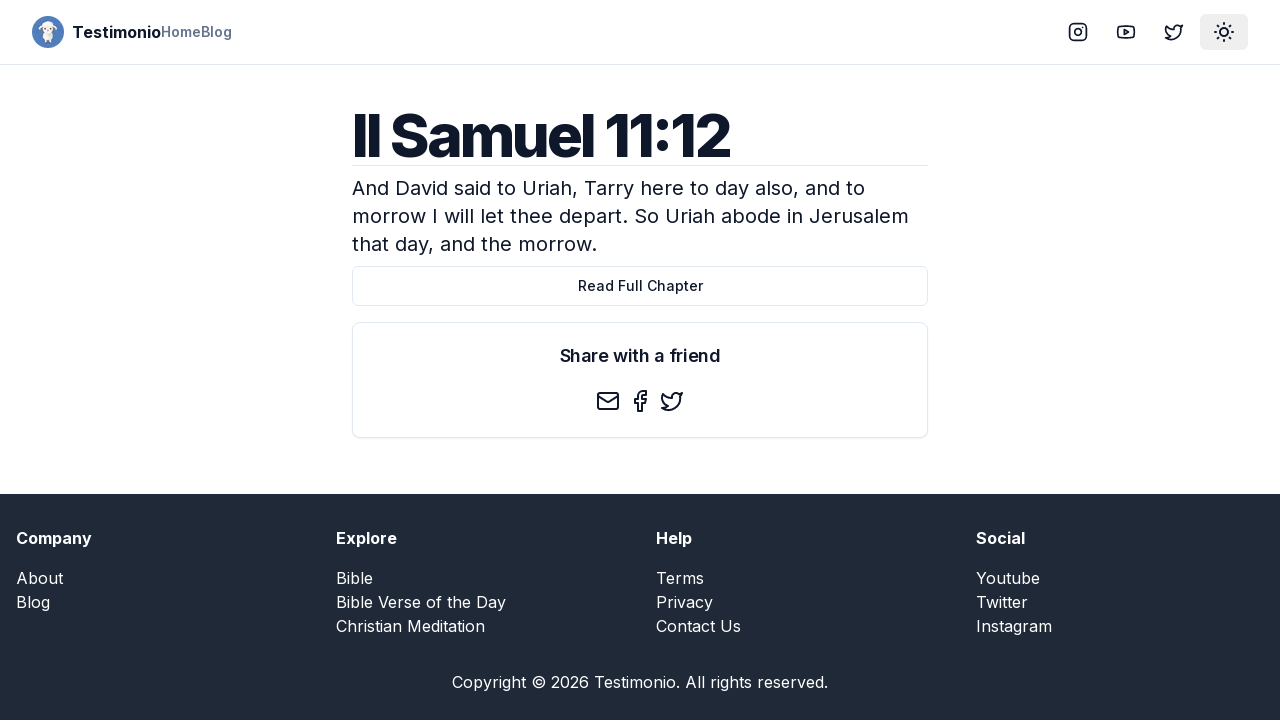

--- FILE ---
content_type: text/html; charset=utf-8
request_url: https://testimon.io/bible/ii-samuel-11-12
body_size: 7512
content:
<!DOCTYPE html><html lang="en"><head><meta charSet="utf-8"/><meta name="viewport" content="width=device-width, initial-scale=1"/><link rel="stylesheet" href="/_next/static/css/51af92620e4e7c5c.css" data-precedence="next"/><link rel="preload" as="script" fetchPriority="low" href="/_next/static/chunks/webpack-e3547b6bbf39aee1.js"/><script src="/_next/static/chunks/4bd1b696-c023c6e3521b1417.js" async=""></script><script src="/_next/static/chunks/255-cb395327542b56ef.js" async=""></script><script src="/_next/static/chunks/main-app-f9b5d20365cb8be2.js" async=""></script><script src="/_next/static/chunks/356-15d308d6d77f4731.js" async=""></script><script src="/_next/static/chunks/619-9168df9c2a29b74b.js" async=""></script><script src="/_next/static/chunks/290-066cfddbeb66603d.js" async=""></script><script src="/_next/static/chunks/327-4eaa39db1bc57d38.js" async=""></script><script src="/_next/static/chunks/app/layout-f34b68a3177ca1bc.js" async=""></script><script src="/_next/static/chunks/137-df78b0234ca7c7d5.js" async=""></script><script src="/_next/static/chunks/app/bible/%5Bslug%5D/page-7c075531adeffd0e.js" async=""></script><script src="/_next/static/chunks/338-1a0ac90ff322a19f.js" async=""></script><script src="/_next/static/chunks/app/page-affd2fae90b6871a.js" async=""></script><link rel="preload" href="https://www.googletagmanager.com/gtag/js?id=UA-89083370-1" as="script"/><meta name="next-size-adjust" content=""/><meta name="theme-color" media="(prefers-color-scheme: light)" content="white"/><meta name="theme-color" media="(prefers-color-scheme: dark)" content="black"/><script src="/_next/static/chunks/polyfills-42372ed130431b0a.js" noModule=""></script></head><body class="min-h-screen bg-background font-sans antialiased __variable_f367f3"><div hidden=""><!--$?--><template id="B:0"></template><!--/$--></div><script>((a,b,c,d,e,f,g,h)=>{let i=document.documentElement,j=["light","dark"];function k(b){var c;(Array.isArray(a)?a:[a]).forEach(a=>{let c="class"===a,d=c&&f?e.map(a=>f[a]||a):e;c?(i.classList.remove(...d),i.classList.add(f&&f[b]?f[b]:b)):i.setAttribute(a,b)}),c=b,h&&j.includes(c)&&(i.style.colorScheme=c)}if(d)k(d);else try{let a=localStorage.getItem(b)||c,d=g&&"system"===a?window.matchMedia("(prefers-color-scheme: dark)").matches?"dark":"light":a;k(d)}catch(a){}})("class","theme","system",null,["light","dark"],null,true,true)</script><div class="relative flex min-h-screen flex-col"><header class="sticky top-0 z-40 w-full border-b bg-background"><div class="container flex h-16 items-center space-x-4 sm:justify-between sm:space-x-0"><div class="flex gap-6 md:gap-10"><a class="items-center space-x-2 md:flex" href="/"><img alt="Logo" loading="lazy" width="32" height="32" decoding="async" data-nimg="1" style="color:transparent" srcSet="/_next/image?url=%2Flogo.png&amp;w=32&amp;q=75 1x, /_next/image?url=%2Flogo.png&amp;w=64&amp;q=75 2x" src="/_next/image?url=%2Flogo.png&amp;w=64&amp;q=75"/><span class="hidden font-bold md:inline-block">Testimonio</span></a><nav class="hidden gap-6 md:flex"><a class="flex items-center text-lg font-semibold text-muted-foreground sm:text-sm" href="/">Home</a><a class="flex items-center text-lg font-semibold text-muted-foreground sm:text-sm" href="/blog">Blog</a></nav></div><div class="flex flex-1 items-center justify-end space-x-4"><nav class="flex items-center space-x-1"><a target="_blank" rel="noreferrer" href="https://instagram.com/GoTestimonio"><div class="inline-flex items-center justify-center rounded-md text-sm font-medium transition-colors focus-visible:outline-none focus-visible:ring-2 focus-visible:ring-ring focus-visible:ring-offset-2 disabled:opacity-50 disabled:pointer-events-none ring-offset-background hover:bg-accent hover:text-accent-foreground h-9 px-3 rounded-md"><svg xmlns="http://www.w3.org/2000/svg" width="24" height="24" viewBox="0 0 24 24" fill="none" stroke="currentColor" stroke-width="2" stroke-linecap="round" stroke-linejoin="round" class="lucide lucide-instagram h-5 w-5"><rect width="20" height="20" x="2" y="2" rx="5" ry="5"></rect><path d="M16 11.37A4 4 0 1 1 12.63 8 4 4 0 0 1 16 11.37z"></path><line x1="17.5" x2="17.51" y1="6.5" y2="6.5"></line></svg><span class="sr-only">Instagram</span></div></a><a target="_blank" rel="noreferrer" href="https://www.youtube.com/@GoTestimonio"><div class="inline-flex items-center justify-center rounded-md text-sm font-medium transition-colors focus-visible:outline-none focus-visible:ring-2 focus-visible:ring-ring focus-visible:ring-offset-2 disabled:opacity-50 disabled:pointer-events-none ring-offset-background hover:bg-accent hover:text-accent-foreground h-9 px-3 rounded-md"><svg xmlns="http://www.w3.org/2000/svg" width="24" height="24" viewBox="0 0 24 24" fill="none" stroke="currentColor" stroke-width="2" stroke-linecap="round" stroke-linejoin="round" class="lucide lucide-youtube h-5 w-5"><path d="M2.5 17a24.12 24.12 0 0 1 0-10 2 2 0 0 1 1.4-1.4 49.56 49.56 0 0 1 16.2 0A2 2 0 0 1 21.5 7a24.12 24.12 0 0 1 0 10 2 2 0 0 1-1.4 1.4 49.55 49.55 0 0 1-16.2 0A2 2 0 0 1 2.5 17"></path><path d="m10 15 5-3-5-3z"></path></svg><span class="sr-only">YouTube</span></div></a><a target="_blank" rel="noreferrer" href="https://twitter.com/GoTestimonio"><div class="inline-flex items-center justify-center rounded-md text-sm font-medium transition-colors focus-visible:outline-none focus-visible:ring-2 focus-visible:ring-ring focus-visible:ring-offset-2 disabled:opacity-50 disabled:pointer-events-none ring-offset-background hover:bg-accent hover:text-accent-foreground h-9 px-3 rounded-md"><svg xmlns="http://www.w3.org/2000/svg" width="24" height="24" viewBox="0 0 24 24" fill="none" stroke="currentColor" stroke-width="2" stroke-linecap="round" stroke-linejoin="round" class="lucide lucide-twitter h-5 w-5"><path d="M22 4s-.7 2.1-2 3.4c1.6 10-9.4 17.3-18 11.6 2.2.1 4.4-.6 6-2C3 15.5.5 9.6 3 5c2.2 2.6 5.6 4.1 9 4-.9-4.2 4-6.6 7-3.8 1.1 0 3-1.2 3-1.2z"></path></svg><span class="sr-only">Twitter</span></div></a><button class="inline-flex items-center justify-center text-sm font-medium transition-colors focus-visible:outline-none focus-visible:ring-2 focus-visible:ring-ring focus-visible:ring-offset-2 disabled:opacity-50 disabled:pointer-events-none ring-offset-background hover:bg-accent hover:text-accent-foreground h-9 px-3 rounded-md"><svg xmlns="http://www.w3.org/2000/svg" width="24" height="24" viewBox="0 0 24 24" fill="none" stroke="currentColor" stroke-width="2" stroke-linecap="round" stroke-linejoin="round" class="lucide lucide-sun-medium rotate-0 scale-100 transition-all dark:-rotate-90 dark:scale-0"><circle cx="12" cy="12" r="4"></circle><path d="M12 3v1"></path><path d="M12 20v1"></path><path d="M3 12h1"></path><path d="M20 12h1"></path><path d="m18.364 5.636-.707.707"></path><path d="m6.343 17.657-.707.707"></path><path d="m5.636 5.636.707.707"></path><path d="m17.657 17.657.707.707"></path></svg><svg xmlns="http://www.w3.org/2000/svg" width="24" height="24" viewBox="0 0 24 24" fill="none" stroke="currentColor" stroke-width="2" stroke-linecap="round" stroke-linejoin="round" class="lucide lucide-moon absolute rotate-90 scale-0 transition-all dark:rotate-0 dark:scale-100"><path d="M12 3a6 6 0 0 0 9 9 9 9 0 1 1-9-9Z"></path></svg><span class="sr-only">Toggle theme</span></button></nav></div></div></header><div class="flex-1"><section class="container flex items-center justify-center gap-6 pb-8 pt-6 md:py-10"><div class="flex max-w-xl flex-col gap-6"><h1 class="text-3xl font-extrabold leading-tight tracking-tighter sm:text-3xl md:text-5xl lg:text-6xl">II Samuel 11:12</h1><hr/><p class="my-2 text-lg sm:text-xl">And David said to Uriah, Tarry here to day also, and to morrow I will let thee depart. So Uriah abode in Jerusalem that day, and the morrow.</p><a class="inline-flex items-center justify-center rounded-md text-sm font-medium transition-colors focus-visible:outline-none focus-visible:ring-2 focus-visible:ring-ring focus-visible:ring-offset-2 disabled:opacity-50 disabled:pointer-events-none ring-offset-background border border-input hover:bg-accent hover:text-accent-foreground h-10 py-2 px-4" href="/bible/books/ii samuel-11">Read Full Chapter</a><div class="rounded-lg border bg-card text-card-foreground shadow-sm my-4"><div class="flex flex-col space-y-1.5 p-6"><h3 class="text-lg font-semibold leading-none tracking-tight text-center">Share with a friend</h3></div><div class="p-6 pt-0"><div class="flex w-full items-center justify-center space-x-2"><button class="react-share__ShareButton" style="background-color:transparent;border:none;padding:0;font:inherit;color:inherit;cursor:pointer"><svg xmlns="http://www.w3.org/2000/svg" width="24" height="24" viewBox="0 0 24 24" fill="none" stroke="currentColor" stroke-width="2" stroke-linecap="round" stroke-linejoin="round" class="lucide lucide-mail"><rect width="20" height="16" x="2" y="4" rx="2"></rect><path d="m22 7-8.97 5.7a1.94 1.94 0 0 1-2.06 0L2 7"></path></svg></button><button class="react-share__ShareButton" style="background-color:transparent;border:none;padding:0;font:inherit;color:inherit;cursor:pointer"><svg xmlns="http://www.w3.org/2000/svg" width="24" height="24" viewBox="0 0 24 24" fill="none" stroke="currentColor" stroke-width="2" stroke-linecap="round" stroke-linejoin="round" class="lucide lucide-facebook"><path d="M18 2h-3a5 5 0 0 0-5 5v3H7v4h3v8h4v-8h3l1-4h-4V7a1 1 0 0 1 1-1h3z"></path></svg></button><button class="react-share__ShareButton" style="background-color:transparent;border:none;padding:0;font:inherit;color:inherit;cursor:pointer"><svg xmlns="http://www.w3.org/2000/svg" width="24" height="24" viewBox="0 0 24 24" fill="none" stroke="currentColor" stroke-width="2" stroke-linecap="round" stroke-linejoin="round" class="lucide lucide-twitter"><path d="M22 4s-.7 2.1-2 3.4c1.6 10-9.4 17.3-18 11.6 2.2.1 4.4-.6 6-2C3 15.5.5 9.6 3 5c2.2 2.6 5.6 4.1 9 4-.9-4.2 4-6.6 7-3.8 1.1 0 3-1.2 3-1.2z"></path></svg></button></div></div></div></div></section><!--$?--><template id="B:1"></template><!--/$--></div><footer class="bg-gray-800 py-8 text-white"><div class="container mx-auto px-4"><div class="grid grid-cols-2 gap-8 md:grid-cols-4"><div><h5 class="mb-4 font-bold">Company</h5><ul><li><a class="hover:underline" href="/about">About</a></li><li><a class="hover:underline" href="/blog">Blog</a></li></ul></div><div><h5 class="mb-4 font-bold">Explore</h5><ul><li><a class="hover:underline" href="/bible">Bible</a></li><li><a class="hover:underline" href="/bible-verse-of-the-day">Bible Verse of the Day</a></li><li><a class="hover:underline" href="/what-is-christian-meditation">Christian Meditation</a></li></ul></div><div><h5 class="mb-4 font-bold">Help</h5><ul><li><a class="hover:underline" href="/terms">Terms</a></li><li><a class="hover:underline" href="/privacy">Privacy</a></li><li><a class="hover:underline" href="/contact">Contact Us</a></li></ul></div><div><h5 class="mb-4 font-bold">Social</h5><ul><li><a rel="noreferrer" target="_blank" href="https://www.youtube.com/@GoTestimonio" class="hover:underline">Youtube</a></li><li><a rel="noreferrer" target="_blank" href="/contact" class="hover:underline">Twitter</a></li><li><a rel="noreferrer" target="_blank" href="/contact" class="hover:underline">Instagram</a></li></ul></div></div><div class="mt-8 text-center"><p>Copyright © <!-- -->2026<!-- --> <!-- -->Testimonio<!-- -->. All rights reserved.</p></div></div></footer><div role="region" aria-label="Notifications (F8)" tabindex="-1" style="pointer-events:none"><ol tabindex="-1" class="fixed top-0 z-[100] flex max-h-screen w-full flex-col-reverse p-4 sm:bottom-0 sm:right-0 sm:top-auto sm:flex-col md:max-w-[420px]"></ol></div></div><script>requestAnimationFrame(function(){$RT=performance.now()});</script><script src="/_next/static/chunks/webpack-e3547b6bbf39aee1.js" id="_R_" async=""></script><div hidden id="S:1"></div><script>$RB=[];$RV=function(a){$RT=performance.now();for(var b=0;b<a.length;b+=2){var c=a[b],e=a[b+1];null!==e.parentNode&&e.parentNode.removeChild(e);var f=c.parentNode;if(f){var g=c.previousSibling,h=0;do{if(c&&8===c.nodeType){var d=c.data;if("/$"===d||"/&"===d)if(0===h)break;else h--;else"$"!==d&&"$?"!==d&&"$~"!==d&&"$!"!==d&&"&"!==d||h++}d=c.nextSibling;f.removeChild(c);c=d}while(c);for(;e.firstChild;)f.insertBefore(e.firstChild,c);g.data="$";g._reactRetry&&requestAnimationFrame(g._reactRetry)}}a.length=0};
$RC=function(a,b){if(b=document.getElementById(b))(a=document.getElementById(a))?(a.previousSibling.data="$~",$RB.push(a,b),2===$RB.length&&("number"!==typeof $RT?requestAnimationFrame($RV.bind(null,$RB)):(a=performance.now(),setTimeout($RV.bind(null,$RB),2300>a&&2E3<a?2300-a:$RT+300-a)))):b.parentNode.removeChild(b)};$RC("B:1","S:1")</script><title>II Samuel 11:12 - Testimonio</title><meta name="description" content="And David said to Uriah, Tarry here to day also, and to morrow I will let thee depart. So Uriah abode in Jerusalem that day, and the morrow."/><meta name="author" content="Testimonio"/><meta name="keywords" content="Christian meditation, faith, mindfulness, bible, peace, community, believers"/><meta name="creator" content="Testimonio LLC"/><meta name="publisher" content="Testimonio LLC"/><meta name="robots" content="index, follow, nocache"/><meta name="googlebot" content="index, follow"/><meta property="og:title" content="Testimonio | Christian Meditation"/><meta property="og:description" content="Join Testimonio, our community of believers finding calm, focus, and deeper connection with God through Christian meditation. Embark on a transformative journey of faith and mindfulness."/><meta property="og:url" content="https://testimonio.now"/><meta property="og:site_name" content="Testimonio"/><meta property="og:locale" content="en-US"/><meta property="og:type" content="website"/><meta name="twitter:card" content="summary"/><meta name="twitter:site:id" content="712684872569978880"/><meta name="twitter:creator" content="Testimonio LLC"/><meta name="twitter:creator:id" content="712684872569978880"/><meta name="twitter:title" content="Testimonio | Christian Meditation"/><meta name="twitter:description" content="Join Testimonio, our community of believers finding calm, focus, and deeper connection with God through Christian meditation. Embark on a transformative journey of faith and mindfulness."/><meta name="twitter:image" content="https://testimon.io/lambie-forest.png"/><meta name="twitter:image:alt" content="Testimonio"/><link rel="shortcut icon" href="/favicon-16x16.png"/><link rel="icon" href="/favicon.ico"/><link rel="apple-touch-icon" href="/apple-touch-icon.png"/><script >document.querySelectorAll('body link[rel="icon"], body link[rel="apple-touch-icon"]').forEach(el => document.head.appendChild(el))</script><div hidden id="S:0"></div><script>$RC("B:0","S:0")</script><script>(self.__next_f=self.__next_f||[]).push([0])</script><script>self.__next_f.push([1,"1:\"$Sreact.fragment\"\n2:I[1901,[\"356\",\"static/chunks/356-15d308d6d77f4731.js\",\"619\",\"static/chunks/619-9168df9c2a29b74b.js\",\"290\",\"static/chunks/290-066cfddbeb66603d.js\",\"327\",\"static/chunks/327-4eaa39db1bc57d38.js\",\"177\",\"static/chunks/app/layout-f34b68a3177ca1bc.js\"],\"ThemeProvider\"]\n3:I[2619,[\"619\",\"static/chunks/619-9168df9c2a29b74b.js\",\"137\",\"static/chunks/137-df78b0234ca7c7d5.js\",\"189\",\"static/chunks/app/bible/%5Bslug%5D/page-7c075531adeffd0e.js\"],\"\"]\n4:I[1356,[\"356\",\"static/chunks/356-15d308d6d77f4731.js\",\"290\",\"static/chunks/290-066cfddbeb66603d.js\",\"338\",\"static/chunks/338-1a0ac90ff322a19f.js\",\"974\",\"static/chunks/app/page-affd2fae90b6871a.js\"],\"Image\"]\n11:I[7150,[],\"\"]\n12:I[8588,[\"356\",\"static/chunks/356-15d308d6d77f4731.js\",\"619\",\"static/chunks/619-9168df9c2a29b74b.js\",\"290\",\"static/chunks/290-066cfddbeb66603d.js\",\"327\",\"static/chunks/327-4eaa39db1bc57d38.js\",\"177\",\"static/chunks/app/layout-f34b68a3177ca1bc.js\"],\"ThemeToggle\"]\n13:I[9766,[],\"\"]\n14:I[8924,[],\"\"]\n15:I[7687,[\"356\",\"static/chunks/356-15d308d6d77f4731.js\",\"619\",\"static/chunks/619-9168df9c2a29b74b.js\",\"290\",\"static/chunks/290-066cfddbeb66603d.js\",\"327\",\"static/chunks/327-4eaa39db1bc57d38.js\",\"177\",\"static/chunks/app/layout-f34b68a3177ca1bc.js\"],\"Toaster\"]\n16:I[1215,[\"356\",\"static/chunks/356-15d308d6d77f4731.js\",\"619\",\"static/chunks/619-9168df9c2a29b74b.js\",\"290\",\"static/chunks/290-066cfddbeb66603d.js\",\"327\",\"static/chunks/327-4eaa39db1bc57d38.js\",\"177\",\"static/chunks/app/layout-f34b68a3177ca1bc.js\"],\"GA\"]\n18:I[4431,[],\"OutletBoundary\"]\n1a:I[5278,[],\"AsyncMetadataOutlet\"]\n1c:I[4431,[],\"ViewportBoundary\"]\n1e:I[4431,[],\"MetadataBoundary\"]\n1f:\"$Sreact.suspense\"\n21:I[9929,[\"619\",\"static/chunks/619-9168df9c2a29b74b.js\",\"137\",\"static/chunks/137-df78b0234ca7c7d5.js\",\"189\",\"static/chunks/app/bible/%5Bslug%5D/page-7c075531adeffd0e.js\"],\"Share\"]\n22:I[622,[],\"IconMark\"]\n:HL[\"/_next/static/media/bb3ef058b751a6ad-s.p.woff2\",\"font\",{\"crossOrigin\":\"\",\"type\":\"font/woff2\"}]\n:HL[\"/_next/static/media/e4af272ccee01ff0-s.p.woff2\",\"font\",{\"crossOrigin\":\"\",\"type\":\"fo"])</script><script>self.__next_f.push([1,"nt/woff2\"}]\n:HL[\"/_next/static/css/51af92620e4e7c5c.css\",\"style\"]\n"])</script><script>self.__next_f.push([1,"0:{\"P\":null,\"b\":\"ayBVxTH8PaXclUDhsSVC4\",\"p\":\"\",\"c\":[\"\",\"bible\",\"ii-samuel-11-12\"],\"i\":false,\"f\":[[[\"\",{\"children\":[\"bible\",{\"children\":[[\"slug\",\"ii-samuel-11-12\",\"d\"],{\"children\":[\"__PAGE__\",{}]}]}]},\"$undefined\",\"$undefined\",true],[\"\",[\"$\",\"$1\",\"c\",{\"children\":[[[\"$\",\"link\",\"0\",{\"rel\":\"stylesheet\",\"href\":\"/_next/static/css/51af92620e4e7c5c.css\",\"precedence\":\"next\",\"crossOrigin\":\"$undefined\",\"nonce\":\"$undefined\"}]],[\"$\",\"html\",null,{\"lang\":\"en\",\"suppressHydrationWarning\":true,\"children\":[[\"$\",\"head\",null,{}],[\"$\",\"body\",null,{\"className\":\"min-h-screen bg-background font-sans antialiased __variable_f367f3\",\"children\":[[\"$\",\"$L2\",null,{\"attribute\":\"class\",\"defaultTheme\":\"system\",\"enableSystem\":true,\"children\":[[\"$\",\"div\",null,{\"className\":\"relative flex min-h-screen flex-col\",\"children\":[[\"$\",\"header\",null,{\"className\":\"sticky top-0 z-40 w-full border-b bg-background\",\"children\":[\"$\",\"div\",null,{\"className\":\"container flex h-16 items-center space-x-4 sm:justify-between sm:space-x-0\",\"children\":[[\"$\",\"div\",null,{\"className\":\"flex gap-6 md:gap-10\",\"children\":[[\"$\",\"$L3\",null,{\"href\":\"/\",\"className\":\"items-center space-x-2 md:flex\",\"children\":[[\"$\",\"$L4\",null,{\"src\":\"/logo.png\",\"alt\":\"Logo\",\"width\":\"32\",\"height\":\"32\"}],[\"$\",\"span\",null,{\"className\":\"hidden font-bold md:inline-block\",\"children\":\"Testimonio\"}]]}],[\"$\",\"nav\",null,{\"className\":\"hidden gap-6 md:flex\",\"children\":[[\"$\",\"$L3\",\"0\",{\"href\":\"/\",\"className\":\"flex items-center text-lg font-semibold text-muted-foreground sm:text-sm\",\"children\":\"Home\"}],[\"$\",\"$L3\",\"1\",{\"href\":\"/blog\",\"className\":\"flex items-center text-lg font-semibold text-muted-foreground sm:text-sm\",\"children\":\"Blog\"}]]}]]}],[\"$\",\"div\",null,{\"className\":\"flex flex-1 items-center justify-end space-x-4\",\"children\":[\"$\",\"nav\",null,{\"className\":\"flex items-center space-x-1\",\"children\":[[\"$\",\"$L3\",null,{\"href\":\"https://instagram.com/GoTestimonio\",\"target\":\"_blank\",\"rel\":\"noreferrer\",\"children\":[\"$\",\"div\",null,{\"className\":\"inline-flex items-center justify-center rounded-md text-sm font-medium transition-colors focus-visible:outline-none focus-visible:ring-2 focus-visible:ring-ring focus-visible:ring-offset-2 disabled:opacity-50 disabled:pointer-events-none ring-offset-background hover:bg-accent hover:text-accent-foreground h-9 px-3 rounded-md\",\"children\":[[\"$\",\"svg\",null,{\"ref\":\"$undefined\",\"xmlns\":\"http://www.w3.org/2000/svg\",\"width\":24,\"height\":24,\"viewBox\":\"0 0 24 24\",\"fill\":\"none\",\"stroke\":\"currentColor\",\"strokeWidth\":2,\"strokeLinecap\":\"round\",\"strokeLinejoin\":\"round\",\"className\":\"lucide lucide-instagram h-5 w-5\",\"children\":[[\"$\",\"rect\",\"2e1cvw\",{\"width\":\"20\",\"height\":\"20\",\"x\":\"2\",\"y\":\"2\",\"rx\":\"5\",\"ry\":\"5\"}],[\"$\",\"path\",\"9exkf1\",{\"d\":\"M16 11.37A4 4 0 1 1 12.63 8 4 4 0 0 1 16 11.37z\"}],[\"$\",\"line\",\"r4j83e\",{\"x1\":\"17.5\",\"x2\":\"17.51\",\"y1\":\"6.5\",\"y2\":\"6.5\"}],\"$undefined\"]}],[\"$\",\"span\",null,{\"className\":\"sr-only\",\"children\":\"Instagram\"}]]}]}],[\"$\",\"$L3\",null,{\"href\":\"https://www.youtube.com/@GoTestimonio\",\"target\":\"_blank\",\"rel\":\"noreferrer\",\"children\":[\"$\",\"div\",null,{\"className\":\"inline-flex items-center justify-center rounded-md text-sm font-medium transition-colors focus-visible:outline-none focus-visible:ring-2 focus-visible:ring-ring focus-visible:ring-offset-2 disabled:opacity-50 disabled:pointer-events-none ring-offset-background hover:bg-accent hover:text-accent-foreground h-9 px-3 rounded-md\",\"children\":[[\"$\",\"svg\",null,{\"ref\":\"$undefined\",\"xmlns\":\"http://www.w3.org/2000/svg\",\"width\":24,\"height\":24,\"viewBox\":\"0 0 24 24\",\"fill\":\"none\",\"stroke\":\"currentColor\",\"strokeWidth\":2,\"strokeLinecap\":\"round\",\"strokeLinejoin\":\"round\",\"className\":\"lucide lucide-youtube h-5 w-5\",\"children\":[[\"$\",\"path\",\"1q2vi4\",{\"d\":\"M2.5 17a24.12 24.12 0 0 1 0-10 2 2 0 0 1 1.4-1.4 49.56 49.56 0 0 1 16.2 0A2 2 0 0 1 21.5 7a24.12 24.12 0 0 1 0 10 2 2 0 0 1-1.4 1.4 49.55 49.55 0 0 1-16.2 0A2 2 0 0 1 2.5 17\"}],[\"$\",\"path\",\"1jp15x\",{\"d\":\"m10 15 5-3-5-3z\"}],\"$undefined\"]}],[\"$\",\"span\",null,{\"className\":\"sr-only\",\"children\":\"YouTube\"}]]}]}],[\"$\",\"$L3\",null,{\"href\":\"https://twitter.com/GoTestimonio\",\"target\":\"_blank\",\"rel\":\"noreferrer\",\"children\":[\"$\",\"div\",null,{\"className\":\"inline-flex items-center justify-center rounded-md text-sm font-medium transition-colors focus-visible:outline-none focus-visible:ring-2 focus-visible:ring-ring focus-visible:ring-offset-2 disabled:opacity-50 disabled:pointer-events-none ring-offset-background hover:bg-accent hover:text-accent-foreground h-9 px-3 rounded-md\",\"children\":[\"$L5\",\"$L6\"]}]}],\"$L7\"]}]}]]}]}],\"$L8\",\"$L9\",\"$La\"]}],\"$Lb\"]}],\"$Lc\"]}]]}]]}],{\"children\":[\"bible\",\"$Ld\",{\"children\":[[\"slug\",\"ii-samuel-11-12\",\"d\"],\"$Le\",{\"children\":[\"__PAGE__\",\"$Lf\",{},null,false]},null,false]},null,false]},null,false],\"$L10\",false]],\"m\":\"$undefined\",\"G\":[\"$11\",[]],\"s\":false,\"S\":false}\n"])</script><script>self.__next_f.push([1,"5:[\"$\",\"svg\",null,{\"ref\":\"$undefined\",\"xmlns\":\"http://www.w3.org/2000/svg\",\"width\":24,\"height\":24,\"viewBox\":\"0 0 24 24\",\"fill\":\"none\",\"stroke\":\"currentColor\",\"strokeWidth\":2,\"strokeLinecap\":\"round\",\"strokeLinejoin\":\"round\",\"className\":\"lucide lucide-twitter h-5 w-5\",\"children\":[[\"$\",\"path\",\"pff0z6\",{\"d\":\"M22 4s-.7 2.1-2 3.4c1.6 10-9.4 17.3-18 11.6 2.2.1 4.4-.6 6-2C3 15.5.5 9.6 3 5c2.2 2.6 5.6 4.1 9 4-.9-4.2 4-6.6 7-3.8 1.1 0 3-1.2 3-1.2z\"}],\"$undefined\"]}]\n6:[\"$\",\"span\",null,{\"className\":\"sr-only\",\"children\":\"Twitter\"}]\n7:[\"$\",\"$L12\",null,{}]\n"])</script><script>self.__next_f.push([1,"8:[\"$\",\"div\",null,{\"className\":\"flex-1\",\"children\":[\"$\",\"$L13\",null,{\"parallelRouterKey\":\"children\",\"error\":\"$undefined\",\"errorStyles\":\"$undefined\",\"errorScripts\":\"$undefined\",\"template\":[\"$\",\"$L14\",null,{}],\"templateStyles\":\"$undefined\",\"templateScripts\":\"$undefined\",\"notFound\":[[[\"$\",\"title\",null,{\"children\":\"404: This page could not be found.\"}],[\"$\",\"div\",null,{\"style\":{\"fontFamily\":\"system-ui,\\\"Segoe UI\\\",Roboto,Helvetica,Arial,sans-serif,\\\"Apple Color Emoji\\\",\\\"Segoe UI Emoji\\\"\",\"height\":\"100vh\",\"textAlign\":\"center\",\"display\":\"flex\",\"flexDirection\":\"column\",\"alignItems\":\"center\",\"justifyContent\":\"center\"},\"children\":[\"$\",\"div\",null,{\"children\":[[\"$\",\"style\",null,{\"dangerouslySetInnerHTML\":{\"__html\":\"body{color:#000;background:#fff;margin:0}.next-error-h1{border-right:1px solid rgba(0,0,0,.3)}@media (prefers-color-scheme:dark){body{color:#fff;background:#000}.next-error-h1{border-right:1px solid rgba(255,255,255,.3)}}\"}}],[\"$\",\"h1\",null,{\"className\":\"next-error-h1\",\"style\":{\"display\":\"inline-block\",\"margin\":\"0 20px 0 0\",\"padding\":\"0 23px 0 0\",\"fontSize\":24,\"fontWeight\":500,\"verticalAlign\":\"top\",\"lineHeight\":\"49px\"},\"children\":404}],[\"$\",\"div\",null,{\"style\":{\"display\":\"inline-block\"},\"children\":[\"$\",\"h2\",null,{\"style\":{\"fontSize\":14,\"fontWeight\":400,\"lineHeight\":\"49px\",\"margin\":0},\"children\":\"This page could not be found.\"}]}]]}]}]],[]],\"forbidden\":\"$undefined\",\"unauthorized\":\"$undefined\"}]}]\n"])</script><script>self.__next_f.push([1,"9:[\"$\",\"footer\",null,{\"className\":\"bg-gray-800 py-8 text-white\",\"children\":[\"$\",\"div\",null,{\"className\":\"container mx-auto px-4\",\"children\":[[\"$\",\"div\",null,{\"className\":\"grid grid-cols-2 gap-8 md:grid-cols-4\",\"children\":[[\"$\",\"div\",null,{\"children\":[[\"$\",\"h5\",null,{\"className\":\"mb-4 font-bold\",\"children\":\"Company\"}],[\"$\",\"ul\",null,{\"children\":[[\"$\",\"li\",null,{\"children\":[\"$\",\"$L3\",null,{\"href\":\"/about\",\"className\":\"hover:underline\",\"children\":\"About\"}]}],[\"$\",\"li\",null,{\"children\":[\"$\",\"$L3\",null,{\"href\":\"/blog\",\"className\":\"hover:underline\",\"children\":\"Blog\"}]}]]}]]}],[\"$\",\"div\",null,{\"children\":[[\"$\",\"h5\",null,{\"className\":\"mb-4 font-bold\",\"children\":\"Explore\"}],[\"$\",\"ul\",null,{\"children\":[[\"$\",\"li\",null,{\"children\":[\"$\",\"$L3\",null,{\"href\":\"/bible\",\"className\":\"hover:underline\",\"children\":\"Bible\"}]}],[\"$\",\"li\",null,{\"children\":[\"$\",\"$L3\",null,{\"href\":\"/bible-verse-of-the-day\",\"className\":\"hover:underline\",\"children\":\"Bible Verse of the Day\"}]}],[\"$\",\"li\",null,{\"children\":[\"$\",\"$L3\",null,{\"href\":\"/what-is-christian-meditation\",\"className\":\"hover:underline\",\"children\":\"Christian Meditation\"}]}]]}]]}],[\"$\",\"div\",null,{\"children\":[[\"$\",\"h5\",null,{\"className\":\"mb-4 font-bold\",\"children\":\"Help\"}],[\"$\",\"ul\",null,{\"children\":[[\"$\",\"li\",null,{\"children\":[\"$\",\"$L3\",null,{\"href\":\"/terms\",\"className\":\"hover:underline\",\"children\":\"Terms\"}]}],[\"$\",\"li\",null,{\"children\":[\"$\",\"$L3\",null,{\"href\":\"/privacy\",\"className\":\"hover:underline\",\"children\":\"Privacy\"}]}],[\"$\",\"li\",null,{\"children\":[\"$\",\"$L3\",null,{\"href\":\"/contact\",\"className\":\"hover:underline\",\"children\":\"Contact Us\"}]}]]}]]}],[\"$\",\"div\",null,{\"children\":[[\"$\",\"h5\",null,{\"className\":\"mb-4 font-bold\",\"children\":\"Social\"}],[\"$\",\"ul\",null,{\"children\":[[\"$\",\"li\",null,{\"children\":[\"$\",\"a\",null,{\"rel\":\"noreferrer\",\"target\":\"_blank\",\"href\":\"https://www.youtube.com/@GoTestimonio\",\"className\":\"hover:underline\",\"children\":\"Youtube\"}]}],[\"$\",\"li\",null,{\"children\":[\"$\",\"a\",null,{\"rel\":\"noreferrer\",\"target\":\"_blank\",\"href\":\"/contact\",\"className\":\"hover:underline\",\"children\":\"Twitter\"}]}],[\"$\",\"li\",null,{\"children\":[\"$\",\"a\",null,{\"rel\":\"noreferrer\",\"target\":\"_blank\",\"href\":\"/contact\",\"className\":\"hover:underline\",\"children\":\"Instagram\"}]}]]}]]}]]}],[\"$\",\"div\",null,{\"className\":\"mt-8 text-center\",\"children\":[\"$\",\"p\",null,{\"children\":[\"Copyright © \",2026,\" \",\"Testimonio\",\". All rights reserved.\"]}]}]]}]}]\n"])</script><script>self.__next_f.push([1,"a:[\"$\",\"$L15\",null,{}]\nb:null\nc:[\"$\",\"$L16\",null,{}]\nd:[\"$\",\"$1\",\"c\",{\"children\":[null,[\"$\",\"$L13\",null,{\"parallelRouterKey\":\"children\",\"error\":\"$undefined\",\"errorStyles\":\"$undefined\",\"errorScripts\":\"$undefined\",\"template\":[\"$\",\"$L14\",null,{}],\"templateStyles\":\"$undefined\",\"templateScripts\":\"$undefined\",\"notFound\":\"$undefined\",\"forbidden\":\"$undefined\",\"unauthorized\":\"$undefined\"}]]}]\ne:[\"$\",\"$1\",\"c\",{\"children\":[null,[\"$\",\"$L13\",null,{\"parallelRouterKey\":\"children\",\"error\":\"$undefined\",\"errorStyles\":\"$undefined\",\"errorScripts\":\"$undefined\",\"template\":[\"$\",\"$L14\",null,{}],\"templateStyles\":\"$undefined\",\"templateScripts\":\"$undefined\",\"notFound\":\"$undefined\",\"forbidden\":\"$undefined\",\"unauthorized\":\"$undefined\"}]]}]\nf:[\"$\",\"$1\",\"c\",{\"children\":[\"$L17\",null,[\"$\",\"$L18\",null,{\"children\":[\"$L19\",[\"$\",\"$L1a\",null,{\"promise\":\"$@1b\"}]]}]]}]\n10:[\"$\",\"$1\",\"h\",{\"children\":[null,[[\"$\",\"$L1c\",null,{\"children\":\"$L1d\"}],[\"$\",\"meta\",null,{\"name\":\"next-size-adjust\",\"content\":\"\"}]],[\"$\",\"$L1e\",null,{\"children\":[\"$\",\"div\",null,{\"hidden\":true,\"children\":[\"$\",\"$1f\",null,{\"fallback\":null,\"children\":\"$L20\"}]}]}]]}]\n"])</script><script>self.__next_f.push([1,"17:[\"$\",\"section\",null,{\"className\":\"container flex items-center justify-center gap-6 pb-8 pt-6 md:py-10\",\"children\":[\"$\",\"div\",null,{\"className\":\"flex max-w-xl flex-col gap-6\",\"children\":[[\"$\",\"h1\",null,{\"className\":\"text-3xl font-extrabold leading-tight tracking-tighter sm:text-3xl md:text-5xl lg:text-6xl\",\"children\":\"II Samuel 11:12\"}],[\"$\",\"hr\",null,{}],[\"$\",\"p\",null,{\"className\":\"my-2 text-lg sm:text-xl\",\"children\":\"And David said to Uriah, Tarry here to day also, and to morrow I will let thee depart. So Uriah abode in Jerusalem that day, and the morrow.\"}],[\"$\",\"$L3\",null,{\"href\":\"/bible/books/ii samuel-11\",\"className\":\"inline-flex items-center justify-center rounded-md text-sm font-medium transition-colors focus-visible:outline-none focus-visible:ring-2 focus-visible:ring-ring focus-visible:ring-offset-2 disabled:opacity-50 disabled:pointer-events-none ring-offset-background border border-input hover:bg-accent hover:text-accent-foreground h-10 py-2 px-4\",\"children\":\"Read Full Chapter\"}],[\"$\",\"div\",null,{\"ref\":\"$undefined\",\"className\":\"rounded-lg border bg-card text-card-foreground shadow-sm my-4\",\"children\":[[\"$\",\"div\",null,{\"ref\":\"$undefined\",\"className\":\"flex flex-col space-y-1.5 p-6\",\"children\":[\"$\",\"h3\",null,{\"ref\":\"$undefined\",\"className\":\"text-lg font-semibold leading-none tracking-tight text-center\",\"children\":\"Share with a friend\"}]}],[\"$\",\"div\",null,{\"ref\":\"$undefined\",\"className\":\"p-6 pt-0\",\"children\":[\"$\",\"$L21\",null,{\"url\":\"https://testimon.io/bible/ii-samuel-11-12\",\"title\":\"II Samuel 11:12\",\"description\":\"And David said to Uriah, Tarry here to day also, and to morrow I will let thee depart. So Uriah abode in Jerusalem that day, and the morrow.\"}]}]]}]]}]}]\n"])</script><script>self.__next_f.push([1,"1d:[[\"$\",\"meta\",\"0\",{\"charSet\":\"utf-8\"}],[\"$\",\"meta\",\"1\",{\"name\":\"viewport\",\"content\":\"width=device-width, initial-scale=1\"}],[\"$\",\"meta\",\"2\",{\"name\":\"theme-color\",\"media\":\"(prefers-color-scheme: light)\",\"content\":\"white\"}],[\"$\",\"meta\",\"3\",{\"name\":\"theme-color\",\"media\":\"(prefers-color-scheme: dark)\",\"content\":\"black\"}]]\n19:null\n"])</script><script>self.__next_f.push([1,"1b:{\"metadata\":[[\"$\",\"title\",\"0\",{\"children\":\"II Samuel 11:12 - Testimonio\"}],[\"$\",\"meta\",\"1\",{\"name\":\"description\",\"content\":\"And David said to Uriah, Tarry here to day also, and to morrow I will let thee depart. So Uriah abode in Jerusalem that day, and the morrow.\"}],[\"$\",\"meta\",\"2\",{\"name\":\"author\",\"content\":\"Testimonio\"}],[\"$\",\"meta\",\"3\",{\"name\":\"keywords\",\"content\":\"Christian meditation, faith, mindfulness, bible, peace, community, believers\"}],[\"$\",\"meta\",\"4\",{\"name\":\"creator\",\"content\":\"Testimonio LLC\"}],[\"$\",\"meta\",\"5\",{\"name\":\"publisher\",\"content\":\"Testimonio LLC\"}],[\"$\",\"meta\",\"6\",{\"name\":\"robots\",\"content\":\"index, follow, nocache\"}],[\"$\",\"meta\",\"7\",{\"name\":\"googlebot\",\"content\":\"index, follow\"}],[\"$\",\"meta\",\"8\",{\"property\":\"og:title\",\"content\":\"Testimonio | Christian Meditation\"}],[\"$\",\"meta\",\"9\",{\"property\":\"og:description\",\"content\":\"Join Testimonio, our community of believers finding calm, focus, and deeper connection with God through Christian meditation. Embark on a transformative journey of faith and mindfulness.\"}],[\"$\",\"meta\",\"10\",{\"property\":\"og:url\",\"content\":\"https://testimonio.now\"}],[\"$\",\"meta\",\"11\",{\"property\":\"og:site_name\",\"content\":\"Testimonio\"}],[\"$\",\"meta\",\"12\",{\"property\":\"og:locale\",\"content\":\"en-US\"}],[\"$\",\"meta\",\"13\",{\"property\":\"og:type\",\"content\":\"website\"}],[\"$\",\"meta\",\"14\",{\"name\":\"twitter:card\",\"content\":\"summary\"}],[\"$\",\"meta\",\"15\",{\"name\":\"twitter:site:id\",\"content\":\"712684872569978880\"}],[\"$\",\"meta\",\"16\",{\"name\":\"twitter:creator\",\"content\":\"Testimonio LLC\"}],[\"$\",\"meta\",\"17\",{\"name\":\"twitter:creator:id\",\"content\":\"712684872569978880\"}],[\"$\",\"meta\",\"18\",{\"name\":\"twitter:title\",\"content\":\"Testimonio | Christian Meditation\"}],[\"$\",\"meta\",\"19\",{\"name\":\"twitter:description\",\"content\":\"Join Testimonio, our community of believers finding calm, focus, and deeper connection with God through Christian meditation. Embark on a transformative journey of faith and mindfulness.\"}],[\"$\",\"meta\",\"20\",{\"name\":\"twitter:image\",\"content\":\"https://testimon.io/lambie-forest.png\"}],[\"$\",\"meta\",\"21\",{\"name\":\"twitter:image:alt\",\"content\":\"Testimonio\"}],[\"$\",\"link\",\"22\",{\"rel\":\"shortcut icon\",\"href\":\"/favicon-16x16.png\"}],[\"$\",\"link\",\"23\",{\"rel\":\"icon\",\"href\":\"/favicon.ico\"}],[\"$\",\"link\",\"24\",{\"rel\":\"apple-touch-icon\",\"href\":\"/apple-touch-icon.png\"}],[\"$\",\"$L22\",\"25\",{}]],\"error\":null,\"digest\":\"$undefined\"}\n"])</script><script>self.__next_f.push([1,"20:\"$1b:metadata\"\n"])</script></body></html>

--- FILE ---
content_type: application/javascript; charset=utf-8
request_url: https://testimon.io/_next/static/chunks/app/bible/page-ea629a6df267787b.js
body_size: 534
content:
(self.webpackChunk_N_E=self.webpackChunk_N_E||[]).push([[795,877],{3011:(e,t,u)=>{"use strict";Object.defineProperty(t,"__esModule",{value:!0}),Object.defineProperty(t,"useMergedRef",{enumerable:!0,get:function(){return l}});let n=u(2115);function l(e,t){let u=(0,n.useRef)(null),l=(0,n.useRef)(null);return(0,n.useCallback)(n=>{if(null===n){let e=u.current;e&&(u.current=null,e());let t=l.current;t&&(l.current=null,t())}else e&&(u.current=r(e,n)),t&&(l.current=r(t,n))},[e,t])}function r(e,t){if("function"!=typeof e)return e.current=t,()=>{e.current=null};{let u=e(t);return"function"==typeof u?u:()=>e(null)}}("function"==typeof t.default||"object"==typeof t.default&&null!==t.default)&&void 0===t.default.__esModule&&(Object.defineProperty(t.default,"__esModule",{value:!0}),Object.assign(t.default,t),e.exports=t.default)},7461:(e,t,u)=>{Promise.resolve().then(u.t.bind(u,2619,23))}},e=>{e.O(0,[619,441,255,358],()=>e(e.s=7461)),_N_E=e.O()}]);

--- FILE ---
content_type: text/x-component
request_url: https://testimon.io/bible/books/ii%20samuel-11?_rsc=1l9p5
body_size: -170
content:
0:{"b":"ayBVxTH8PaXclUDhsSVC4","f":[["children","bible","children","books",["books",{"children":[["slug","ii%20samuel-11","d"],{"children":["__PAGE__",{}]}]}],null,[null,null],true]],"S":false}


--- FILE ---
content_type: application/javascript; charset=utf-8
request_url: https://testimon.io/_next/static/chunks/app/what-is-christian-meditation/page-caefb03f46330b53.js
body_size: -300
content:
(self.webpackChunk_N_E=self.webpackChunk_N_E||[]).push([[9,220],{2737:(e,s,_)=>{Promise.resolve().then(_.t.bind(_,1356,23))}},e=>{e.O(0,[356,441,255,358],()=>e(e.s=2737)),_N_E=e.O()}]);

--- FILE ---
content_type: application/javascript; charset=utf-8
request_url: https://testimon.io/_next/static/chunks/app/page-affd2fae90b6871a.js
body_size: 2592
content:
(self.webpackChunk_N_E=self.webpackChunk_N_E||[]).push([[974],{1464:(e,t,r)=>{"use strict";r.d(t,{lV:()=>u,MJ:()=>x,zB:()=>m,eI:()=>b,C5:()=>v});var s=r(5155),n=r(2115),i=r(2467),o=r(2544),a=r(5016),d=r(2894);let l=(0,r(3101).F)("text-sm font-medium leading-none peer-disabled:cursor-not-allowed peer-disabled:opacity-70"),c=n.forwardRef((e,t)=>{let{className:r,...n}=e;return(0,s.jsx)(d.b,{ref:t,className:(0,a.cn)(l(),r),...n})});c.displayName=d.b.displayName;let u=o.Op,f=n.createContext({}),m=e=>{let{...t}=e;return(0,s.jsx)(f.Provider,{value:{name:t.name},children:(0,s.jsx)(o.xI,{...t})})},p=()=>{let e=n.useContext(f),t=n.useContext(h),{getFieldState:r,formState:s}=(0,o.xW)(),i=r(e.name,s);if(!e)throw Error("useFormField should be used within <FormField>");let{id:a}=t;return{id:a,name:e.name,formItemId:"".concat(a,"-form-item"),formDescriptionId:"".concat(a,"-form-item-description"),formMessageId:"".concat(a,"-form-item-message"),...i}},h=n.createContext({}),b=n.forwardRef((e,t)=>{let{className:r,...i}=e,o=n.useId();return(0,s.jsx)(h.Provider,{value:{id:o},children:(0,s.jsx)("div",{ref:t,className:(0,a.cn)("space-y-2",r),...i})})});b.displayName="FormItem",n.forwardRef((e,t)=>{let{className:r,...n}=e,{error:i,formItemId:o}=p();return(0,s.jsx)(c,{ref:t,className:(0,a.cn)(i&&"text-destructive",r),htmlFor:o,...n})}).displayName="FormLabel";let x=n.forwardRef((e,t)=>{let{...r}=e,{error:n,formItemId:o,formDescriptionId:a,formMessageId:d}=p();return(0,s.jsx)(i.DX,{ref:t,id:o,"aria-describedby":n?"".concat(a," ").concat(d):"".concat(a),"aria-invalid":!!n,...r})});x.displayName="FormControl",n.forwardRef((e,t)=>{let{className:r,...n}=e,{formDescriptionId:i}=p();return(0,s.jsx)("p",{ref:t,id:i,className:(0,a.cn)("text-sm text-muted-foreground",r),...n})}).displayName="FormDescription";let v=n.forwardRef((e,t)=>{let{className:r,children:n,...i}=e,{error:o,formMessageId:d}=p(),l=o?String(null==o?void 0:o.message):n;return l?(0,s.jsx)("p",{ref:t,id:d,className:(0,a.cn)("text-sm font-medium text-destructive",r),...i,children:l}):null});v.displayName="FormMessage"},5016:(e,t,r)=>{"use strict";r.d(t,{Qp:()=>a,cn:()=>o,iV:()=>d,rw:()=>l});var s=r(2821),n=r(1330),i=r(5889);function o(){for(var e=arguments.length,t=Array(e),r=0;r<e;r++)t[r]=arguments[r];return(0,i.QP)((0,s.$)(t))}function a(e){return e.endsWith("-min")?"/".concat(e,".png"):"/".concat(e,"-min.png")}function d(e){let t=new Date(e);return(0,n.GP)(t,"MMMM d, yyyy")}function l(e){return e.replace(/[ :]+/g,"-")}},6170:(e,t,r)=>{"use strict";r.d(t,{p:()=>o});var s=r(5155),n=r(2115),i=r(5016);let o=n.forwardRef((e,t)=>{let{className:r,type:n,...o}=e;return(0,s.jsx)("input",{type:n,className:(0,i.cn)("flex h-10 w-full rounded-md border border-input bg-transparent px-3 py-2 text-sm ring-offset-background file:border-0 file:bg-transparent file:text-sm file:font-medium placeholder:text-muted-foreground focus-visible:outline-none focus-visible:ring-2 focus-visible:ring-ring focus-visible:ring-offset-2 disabled:cursor-not-allowed disabled:opacity-50",r),ref:t,...o})});o.displayName="Input"},6276:(e,t,r)=>{"use strict";r.d(t,{dj:()=>u});var s=r(2115);let n=0,i=new Map,o=e=>{if(i.has(e))return;let t=setTimeout(()=>{i.delete(e),l({type:"REMOVE_TOAST",toastId:e})},1e6);i.set(e,t)},a=[],d={toasts:[]};function l(e){d=((e,t)=>{switch(t.type){case"ADD_TOAST":return{...e,toasts:[t.toast,...e.toasts].slice(0,1)};case"UPDATE_TOAST":return{...e,toasts:e.toasts.map(e=>e.id===t.toast.id?{...e,...t.toast}:e)};case"DISMISS_TOAST":{let{toastId:r}=t;return r?o(r):e.toasts.forEach(e=>{o(e.id)}),{...e,toasts:e.toasts.map(e=>e.id===r||void 0===r?{...e,open:!1}:e)}}case"REMOVE_TOAST":if(void 0===t.toastId)return{...e,toasts:[]};return{...e,toasts:e.toasts.filter(e=>e.id!==t.toastId)}}})(d,e),a.forEach(e=>{e(d)})}function c(e){let{...t}=e,r=(n=(n+1)%Number.MAX_VALUE).toString(),s=()=>l({type:"DISMISS_TOAST",toastId:r});return l({type:"ADD_TOAST",toast:{...t,id:r,open:!0,onOpenChange:e=>{e||s()}}}),{id:r,dismiss:s,update:e=>l({type:"UPDATE_TOAST",toast:{...e,id:r}})}}function u(){let[e,t]=s.useState(d);return s.useEffect(()=>(a.push(t),()=>{let e=a.indexOf(t);e>-1&&a.splice(e,1)}),[e]),{...e,toast:c,dismiss:e=>l({type:"DISMISS_TOAST",toastId:e})}}},7003:(e,t,r)=>{"use strict";r.d(t,{$:()=>d});var s=r(5155),n=r(2115),i=r(3101),o=r(5016);let a=(0,i.F)("inline-flex items-center justify-center rounded-md text-sm font-medium transition-colors focus-visible:outline-none focus-visible:ring-2 focus-visible:ring-ring focus-visible:ring-offset-2 disabled:opacity-50 disabled:pointer-events-none ring-offset-background",{variants:{variant:{default:"bg-primary text-primary-foreground hover:bg-primary/90",destructive:"bg-destructive text-destructive-foreground hover:bg-destructive/90",outline:"border border-input hover:bg-accent hover:text-accent-foreground",secondary:"bg-secondary text-secondary-foreground hover:bg-secondary/80",ghost:"hover:bg-accent hover:text-accent-foreground",link:"underline-offset-4 hover:underline text-primary"},size:{default:"h-10 py-2 px-4",sm:"h-9 px-3 rounded-md",lg:"h-11 px-8 rounded-md"}},defaultVariants:{variant:"default",size:"default"}}),d=n.forwardRef((e,t)=>{let{className:r,variant:n,size:i,...d}=e;return(0,s.jsx)("button",{className:(0,o.cn)(a({variant:n,size:i,className:r})),ref:t,...d})});d.displayName="Button"},8183:(e,t,r)=>{Promise.resolve().then(r.bind(r,9640)),Promise.resolve().then(r.t.bind(r,1356,23))},9089:(e,t,r)=>{"use strict";async function s(e,t,r){let s={email:e,group:t};r&&(s={...s,name:r});let n=await fetch("/api/subscribe",{method:"POST",headers:{"Content-Type":"application/json"},body:JSON.stringify(s)});if(!n.ok)throw Error("HTTP error! status: ".concat(n.status));return await n.json()}r.d(t,{B:()=>s})},9640:(e,t,r)=>{"use strict";r.d(t,{InputWithButton:()=>h});var s=r(5155),n=r(2115),i=r(6942),o=r(2544),a=r(7400),d=r(4879),l=r(9089),c=r(7003),u=r(1464),f=r(6170),m=r(6276);let p=d.Ik({email:d.Yj().email()});function h(){let{toast:e}=(0,m.dj)(),[t,r]=(0,n.useState)(!1),d=(0,o.mN)({resolver:(0,i.u)(p),defaultValues:{email:""}});async function h(t){r(!0);try{await (0,l.B)(t.email,"devotionals"),e({title:"Subscription Confirmed",description:"You've been added to our list. Check your email for confirmation."}),d.reset()}catch(t){e({variant:"destructive",title:"Uh oh! Something went wrong.",description:"There was a problem with your request."})}finally{r(!1)}}return(0,s.jsx)("div",{className:"w-full",children:(0,s.jsx)(u.lV,{...d,children:(0,s.jsxs)("form",{onSubmit:d.handleSubmit(h),className:"flex w-full items-center space-x-2",children:[(0,s.jsx)(u.zB,{control:d.control,name:"email",render:e=>{let{field:r}=e;return(0,s.jsxs)(u.eI,{className:"w-full",children:[(0,s.jsx)(u.MJ,{children:(0,s.jsx)(f.p,{placeholder:"Email Address",disabled:t,...r})}),(0,s.jsx)(u.C5,{})]})}}),(0,s.jsxs)(c.$,{type:"submit",disabled:t,children:[(0,s.jsx)(a.LW,{height:"50",width:"50",radius:"9",color:"#fff",ariaLabel:"three-dots-loading",visible:t}),!t&&"Join"]})]})})})}}},e=>{e.O(0,[356,290,338,441,255,358],()=>e(e.s=8183)),_N_E=e.O()}]);

--- FILE ---
content_type: application/javascript; charset=utf-8
request_url: https://testimon.io/_next/static/chunks/app/bible-verse-of-the-day/page-2a4b8367beb7add8.js
body_size: 331
content:
(self.webpackChunk_N_E=self.webpackChunk_N_E||[]).push([[586],{4227:(e,s,r)=>{Promise.resolve().then(r.bind(r,9929)),Promise.resolve().then(r.t.bind(r,1356,23))},9929:(e,s,r)=>{"use strict";r.d(s,{Share:()=>u});var l=r(5155);r(2115);var i=r(3664),t=r(3155),n=r(7378),c=r(335);let u=e=>{let{url:s,title:r,description:u}=e;return(0,l.jsxs)("div",{className:"flex w-full items-center justify-center space-x-2",children:[(0,l.jsx)(c.Ot,{url:s,subject:r,body:u,children:(0,l.jsx)(i.A,{size:24})}),(0,l.jsx)(c.uI,{url:s,children:(0,l.jsx)(t.A,{size:24})}),(0,l.jsx)(c.r6,{url:s,title:r,children:(0,l.jsx)(n.A,{size:24})})]})}}},e=>{e.O(0,[356,137,441,255,358],()=>e(e.s=4227)),_N_E=e.O()}]);